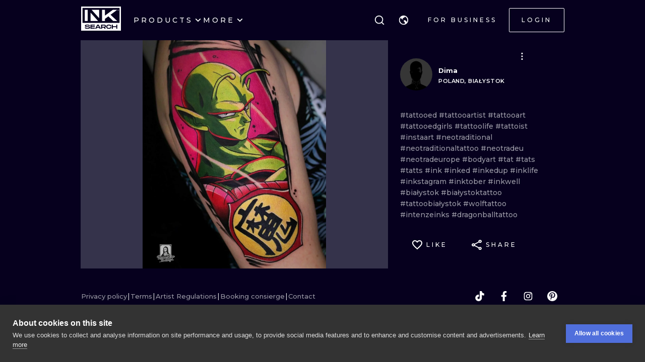

--- FILE ---
content_type: application/javascript
request_url: https://cdn.inksearch.co/production/6f65bab0/_next/static/chunks/8954-96d893f8485f5807.js
body_size: 6865
content:
(self.webpackChunk_N_E=self.webpackChunk_N_E||[]).push([[8954],{67288:function(e,t,n){"use strict";n.d(t,{g:function(){return L}});var r=n(67294),i=n(87462),o=n(63366),a=n(73469),l=function(e,t){"function"!==typeof e?e.current=t:e(t)},s=function(e,t){var n=(0,r.useRef)();return(0,r.useCallback)((function(r){e.current=r,n.current&&l(n.current,null),n.current=t,t&&l(t,r)}),[t])},c={"min-height":"0","max-height":"none",height:"0",visibility:"hidden",overflow:"hidden",position:"absolute","z-index":"-1000",top:"0",right:"0"},d=function(e){Object.keys(c).forEach((function(t){e.style.setProperty(t,c[t],"important")}))},p=null;var u=function(){},h=["borderBottomWidth","borderLeftWidth","borderRightWidth","borderTopWidth","boxSizing","fontFamily","fontSize","fontStyle","fontWeight","letterSpacing","lineHeight","paddingBottom","paddingLeft","paddingRight","paddingTop","tabSize","textIndent","textRendering","textTransform","width","wordBreak"],f=!!document.documentElement.currentStyle,m=function(e){var t=function(e){var t=r.useRef(e);return(0,a.Z)((function(){t.current=e})),t}(e);(0,r.useLayoutEffect)((function(){var e=function(e){t.current(e)};return window.addEventListener("resize",e),function(){window.removeEventListener("resize",e)}}),[])},g=function(e,t){var n=e.cacheMeasurements,a=e.maxRows,l=e.minRows,c=e.onChange,g=void 0===c?u:c,x=e.onHeightChange,v=void 0===x?u:x,y=(0,o.Z)(e,["cacheMeasurements","maxRows","minRows","onChange","onHeightChange"]);var b=void 0!==y.value,k=(0,r.useRef)(null),z=s(k,t),S=(0,r.useRef)(0),w=(0,r.useRef)(),j=function(){var e=k.current,t=n&&w.current?w.current:function(e){var t=window.getComputedStyle(e);if(null===t)return null;var n,r=(n=t,h.reduce((function(e,t){return e[t]=n[t],e}),{})),i=r.boxSizing;return""===i?null:(f&&"border-box"===i&&(r.width=parseFloat(r.width)+parseFloat(r.borderRightWidth)+parseFloat(r.borderLeftWidth)+parseFloat(r.paddingRight)+parseFloat(r.paddingLeft)+"px"),{sizingStyle:r,paddingSize:parseFloat(r.paddingBottom)+parseFloat(r.paddingTop),borderSize:parseFloat(r.borderBottomWidth)+parseFloat(r.borderTopWidth)})}(e);if(t){w.current=t;var r=function(e,t,n,r){void 0===n&&(n=1),void 0===r&&(r=1/0),p||((p=document.createElement("textarea")).setAttribute("tabindex","-1"),p.setAttribute("aria-hidden","true"),d(p)),null===p.parentNode&&document.body.appendChild(p);var i=e.paddingSize,o=e.borderSize,a=e.sizingStyle,l=a.boxSizing;Object.keys(a).forEach((function(e){var t=e;p.style[t]=a[t]})),d(p),p.value=t;var s=function(e,t){var n=e.scrollHeight;return"border-box"===t.sizingStyle.boxSizing?n+t.borderSize:n-t.paddingSize}(p,e);p.value="x";var c=p.scrollHeight-i,u=c*n;"border-box"===l&&(u=u+i+o),s=Math.max(u,s);var h=c*r;return"border-box"===l&&(h=h+i+o),[s=Math.min(h,s),c]}(t,e.value||e.placeholder||"x",l,a),i=r[0],o=r[1];S.current!==i&&(S.current=i,e.style.setProperty("height",i+"px","important"),v(i,{rowHeight:o}))}};return(0,r.useLayoutEffect)(j),m(j),(0,r.createElement)("textarea",(0,i.Z)({},y,{onChange:function(e){b||j(),g(e)},ref:z}))},x=(0,r.forwardRef)(g),v=n(83051),y=n(64761),b=(0,n(56817).k)((e=>({input:{paddingTop:e.spacing.xs,paddingBottom:e.spacing.xs}}))),k=n(12756),z=n(94151),S=Object.defineProperty,w=Object.defineProperties,j=Object.getOwnPropertyDescriptors,I=Object.getOwnPropertySymbols,C=Object.prototype.hasOwnProperty,R=Object.prototype.propertyIsEnumerable,_=(e,t,n)=>t in e?S(e,t,{enumerable:!0,configurable:!0,writable:!0,value:n}):e[t]=n,F=(e,t)=>{for(var n in t||(t={}))C.call(t,n)&&_(e,n,t[n]);if(I)for(var n of I(t))R.call(t,n)&&_(e,n,t[n]);return e},H=(e,t)=>w(e,j(t));const P={autosize:!1,size:"sm",__staticSelector:"Textarea"},L=(0,r.forwardRef)(((e,t)=>{const n=(0,y.N4)("Textarea",P,e),{autosize:i,maxRows:o,minRows:a,label:l,error:s,description:c,id:d,className:p,required:u,style:h,wrapperProps:f,classNames:m,styles:g,size:S,__staticSelector:w,sx:j,errorProps:_,descriptionProps:L,labelProps:W,inputWrapperOrder:O,inputContainer:Z,unstyled:E,withAsterisk:N,variant:T}=n,D=((e,t)=>{var n={};for(var r in e)C.call(e,r)&&t.indexOf(r)<0&&(n[r]=e[r]);if(null!=e&&I)for(var r of I(e))t.indexOf(r)<0&&R.call(e,r)&&(n[r]=e[r]);return n})(n,["autosize","maxRows","minRows","label","error","description","id","className","required","style","wrapperProps","classNames","styles","size","__staticSelector","sx","errorProps","descriptionProps","labelProps","inputWrapperOrder","inputContainer","unstyled","withAsterisk","variant"]),M=(0,v.M)(d),{classes:V,cx:A}=b(),{systemStyles:U,rest:$}=(0,k.x)(D),q=F({required:u,ref:t,error:s,id:M,classNames:H(F({},m),{input:A(V.input,null==m?void 0:m.input)}),styles:g,__staticSelector:w,size:S,multiline:!0,unstyled:E,variant:T},$);return r.createElement(z.I.Wrapper,F(F({label:l,error:s,id:M,description:c,required:u,style:h,className:p,classNames:m,styles:g,size:S,__staticSelector:w,sx:j,errorProps:_,labelProps:W,descriptionProps:L,inputContainer:Z,inputWrapperOrder:O,unstyled:E,withAsterisk:N,variant:T},U),f),i?r.createElement(z.I,H(F({},q),{component:x,maxRows:o,minRows:a})):r.createElement(z.I,H(F({},q),{component:"textarea",rows:a})))}));L.displayName="@mantine/core/Textarea"},47443:function(e,t,n){var r=n(42118);e.exports=function(e,t){return!!(null==e?0:e.length)&&r(e,t,0)>-1}},1196:function(e){e.exports=function(e,t,n){for(var r=-1,i=null==e?0:e.length;++r<i;)if(n(t,e[r]))return!0;return!1}},42118:function(e,t,n){var r=n(41848),i=n(62722),o=n(42351);e.exports=function(e,t,n){return t===t?o(e,t,n):r(e,i,n)}},62722:function(e){e.exports=function(e){return e!==e}},45652:function(e,t,n){var r=n(88668),i=n(47443),o=n(1196),a=n(74757),l=n(23593),s=n(21814);e.exports=function(e,t,n){var c=-1,d=i,p=e.length,u=!0,h=[],f=h;if(n)u=!1,d=o;else if(p>=200){var m=t?null:l(e);if(m)return s(m);u=!1,d=a,f=new r}else f=t?[]:h;e:for(;++c<p;){var g=e[c],x=t?t(g):g;if(g=n||0!==g?g:0,u&&x===x){for(var v=f.length;v--;)if(f[v]===x)continue e;t&&f.push(x),h.push(g)}else d(f,x,n)||(f!==h&&f.push(x),h.push(g))}return h}},23593:function(e,t,n){var r=n(58525),i=n(50308),o=n(21814),a=r&&1/o(new r([,-0]))[1]==1/0?function(e){return new r(e)}:i;e.exports=a},42351:function(e){e.exports=function(e,t,n){for(var r=n-1,i=e.length;++r<i;)if(e[r]===t)return r;return-1}},50308:function(e){e.exports=function(){}},69572:function(e,t,n){var r=n(14259),i=n(40554);e.exports=function(e,t,n){return e&&e.length?(t=n||void 0===t?1:i(t),r(e,0,t<0?0:t)):[]}},44908:function(e,t,n){var r=n(45652);e.exports=function(e){return e&&e.length?r(e):[]}},7127:function(e,t,n){"use strict";n.r(t),n.d(t,{default:function(){return $}});var r=n(85893),i=n(67294),o=n(35656),a=n(27361),l=n.n(a),s=n(35161),c=n.n(s),d=n(13311),p=n.n(d),u=n(49625),h=n(17594),f=n(6911),m=n(71295),g=n(50907),x=n(44614),v=n(70840),y=n(28805),b=n(3405),k=n(69572),z=n.n(k),S=n(63105),w=n.n(S),j=n(44908),I=n.n(j),C=n(32512),R=n(68041),_=n(57401),F=n(69634),H=n(35825),P=n(111),L=n(78884);var W=e=>{const{onDrop:t,onRemove:n,id:a,multiple:s=!1,label:c,message:d=null,defaultValue:p=[],fileNamePrefix:u}=e,[h,f]=(0,i.useState)(p||[]),{classes:m,cx:g}=(0,L.Z)(),{t:x}=(0,o.$G)(["common"]),{getRootProps:v,getInputProps:y}=(0,C.uI)({accept:"image/jpeg, image/png",onDrop:e=>{const n=z()(e,6).map((e=>Object.assign(e,{preview:URL.createObjectURL(e)})));s?(f(z()(I()([...h,...n]),6)),t(z()(I()(n),6-h.length))):(t(e),f([{preview:URL.createObjectURL(e[0])}]))}});(0,i.useEffect)((()=>()=>{h&&h.forEach((e=>URL.revokeObjectURL(e.preview)))}),[h]);return(0,r.jsxs)("div",{className:g(m.dropzone,{[m["dropzone--error"]]:"error"===l()(d,"type"),[m["dropzone--warning"]]:"warning"===l()(d,"type"),[m["dropzone--success"]]:"success"===l()(d,"type"),[m["dropzone--info"]]:"info"===l()(d,"type")}),children:[(0,r.jsxs)("div",{...v(),children:[(0,r.jsx)("input",{...y()}),c&&(0,r.jsx)(R.Z,{variant:"bodyL_uppercase",children:c}),(0,r.jsxs)("div",{className:m.dropzone__dropbox,children:[(0,r.jsx)(_.Z,{name:"image-search",size:50}),(0,r.jsx)(R.Z,{variant:"bodyL_uppercase",children:x("dropzone.placeholder")}),(0,r.jsx)(F.Z,{label:x("dropzone.separator")}),(0,r.jsx)(R.Z,{variant:"bodyL_uppercase",children:x("dropzone.browse")})]})]}),(0,r.jsx)(b.Z,{message:d,show:!!d}),(0,r.jsx)("aside",{className:m.dropzone__files,children:h.map(((e,t)=>{const i=l()(e,"size")&&"".concat((1e-6*l()(e,"size",0)).toFixed(2)," mb"),o=l()(e,"name","".concat(u||"File"," ").concat(t));return(0,r.jsxs)("div",{className:m.dropzone__file,children:[(0,r.jsx)(H.Y,{width:64,height:64,src:e.preview,alt:e.preview}),(0,r.jsxs)("div",{className:m.dropzone__data,children:[(0,r.jsx)(R.Z,{variant:"bodyS",children:o}),i&&(0,r.jsx)(R.Z,{variant:"bodyS",children:i})]}),(0,r.jsx)(P.h,{ariaLabel:x("close-button"),variant:"transparent",onClick:()=>{return(t=e).isUploaded&&n(t.id),void f(w()(h,(e=>e.preview!==t.preview)));var t},children:(0,r.jsx)(_.Z,{size:18,name:"close"})})]},e.preview)}))})]})},O=n(86549),Z=n(872),E=n(8227),N=n(73871),T=n(66210),D=n(93410),M=n(26065),V=n(77156);var A=e=>{let{errors:t,descriptionValue:n,typeValue:r,categoryValue:i,file:o,price:a,isEditMode:l}=e;var s,c,d;const p="validators.addInk.empty";let u={success:!0,errors:{description:null,type:null,category:null,file:null,price:null}};return!a||parseInt(a,10)>49||(u={...u,success:!1,errors:{...u.errors,price:"addInk.price.toSmall"}}),a&&0!==(null===(s=a)||void 0===s?void 0:s.length)||(u={...u,success:!1,errors:{...u.errors,price:"addInk.price.missing"}}),a&&!(0,V.Z)(a)&&(u={...u,success:!1,errors:{...u.errors,price:"addInk.price.typeError"}}),"1"!==r&&(u={...u,success:!0,errors:{...u.errors,price:null}}),n||(u={...u,success:!1,errors:{...u.errors,description:p}}),r||(u={...u,success:!1,errors:{...u.errors,type:p}}),(null===(c=i)||void 0===c?void 0:c.length)<=0&&(u={...u,success:!1,errors:{...u.errors,category:p}}),(null===(d=o)||void 0===d?void 0:d.length)<=0&&!l&&(u={...u,success:!1,errors:{...u.errors,file:p}}),u},U=(0,n(56817).k)((e=>({"add-ink":{display:"flex",flexDirection:"column",gap:"4px"},"add-ink__header":{marginBottom:"40px"},"add-ink__buttons":{marginTop:"16px",display:"flex",gap:"8px"}})));var $=e=>{var t,n,a;const{addInkModal:{isOpen:s},recentlyAddedInks:{isFetching:d,error:k}}=(0,E.C)(N.lk),{onClose:z=(()=>{}),onAddInk:S,ink:w,edit:j=!1,onDelete:I=(()=>{}),opened:C}=e,{user:R}=(0,E.C)(T.DI),{t:_}=(0,o.$G)("common"),F=l()(R,"roles_check",O.pR.user.type),H={addTitle:_("addInk.title"),editTitle:_("addInk.editTitle"),categoriesLabel:_("addInk.categories.label"),categoriesPlaceholder:_("addInk.categories.placeholder"),categoriesErrorMany:_("addInk.categories.error.many"),descriptionLabel:_("addInk.description.label"),descriptionPlaceholder:_("addInk.description.placeholder"),typePlaceholder:_("addInk.type.placeholder"),typeLabel:_("addInk.type.label"),typeOption1:_("addInk.type.option1"),typeOption2:_("addInk.type.option2"),dropzoneLabel:_("addInk.dropzone.label"),dropzoneFilePrefix:_("addInk.dropzone.filePrefix"),cta:_("addInk.cta"),ctaDelete:_("addInk.ctaDelete"),generalError:_("addInk.generalError"),saved:_("addInk.saved"),price:{label:_("addInk.price.label"),placeholder:_("addInk.price.placeholder")},artist:{label:_("addInk.artist.label"),placeholder:_("addInk.artist.placeholder")},deleteConfirm:_("addInk.deleteConfirmTitle")},P=[{value:"0",label:H.typeOption1},{value:"1",label:H.typeOption2}],L=w&&c()(w.photos,((e,t)=>({preview:e.path.thumb,index:t+1,id:e.id,isUploaded:!0}))),V=w?c()(w.categories,(e=>({label:e.name,value:e.slug}))):[],$=w?p()(P,(e=>{let{value:t}=e;return t.toString()===l()(w,"type","0").toString()})):"",[q,B]=(0,i.useState)(V),[G,Y]=(0,i.useState)(""),[J,K]=(0,i.useState)(""),[Q,X]=(0,i.useState)([]),[ee,te]=(0,i.useState)([]),[ne,re]=(0,i.useState)({description:null,type:null,category:null,file:null,price:null}),[ie,oe]=(0,i.useState)(!0),[ae,le]=(0,i.useState)(!1),se=(0,E.T)(),[ce,de]=(0,i.useState)(0),[pe,ue]=(0,i.useState)($),[he,fe]=(0,i.useState)(!1);var me;const[ge,xe]=(0,i.useState)(null!==(me=null===(n=w)||void 0===n||null===(t=n.price)||void 0===t?void 0:t.toString())&&void 0!==me?me:""),[ve,ye]=(0,i.useState)({value:"",label:""}),be=(0,i.useRef)(!1),{classes:ke}=U(),ze=()=>{j||se((0,N.FF)()),re({description:null,type:null,category:null,file:null,price:null}),z()},Se=function(){let e=arguments.length>0&&void 0!==arguments[0]?arguments[0]:[];const t=l()(e,"length",0);(!q||t<=3)&&B(e),t>3&&Y(H.categoriesErrorMany),t!==q.length&&(be.current=!0)},we=()=>{S&&S(),j||(X([]),te([]),K(""),Se(V),ue($),de((e=>e+1)),fe(!0)),be.current=!1};(0,i.useEffect)((()=>{var e,t,n,r,i,o;(oe(!1),re({description:null,type:null,category:null,file:null,price:null}),j||(X([]),te([]),K(""),Se(V),ue($),de((e=>e+1)),fe(!1)),j)&&(K(l()(w,"description",null)),B(V),ye({value:null!==(i=null===(t=w)||void 0===t||null===(e=t.user)||void 0===e?void 0:e.uuid)&&void 0!==i?i:"",label:null!==(o=null===(r=w)||void 0===r||null===(n=r.user)||void 0===n?void 0:n.name)&&void 0!==o?o:""}));be.current=!1}),[w,j]);const{handleOpenConfirm:je,ConfirmationDialog:Ie}=(0,Z.H)({primaryAction:async()=>{try{le(!0),await u.nA.inks.delete({ink_id:w.uuid}),se((0,N.FF)()),I&&I()}catch(e){console.error(e)}finally{le(!1)}}}),{handleOpenConfirm:Ce,ConfirmationDialog:Re}=(0,Z.H)({primaryAction:ze});return(0,r.jsxs)(r.Fragment,{children:[(0,r.jsxs)(m.V,{opened:j?C:s,onClose:()=>{be.current?Ce():ze()},size:"100%",children:[(0,r.jsx)(b.Z,{message:{message:H.generalError,type:"error"},show:k}),(0,r.jsx)(b.Z,{message:{message:H.saved,type:"success"},show:he}),(0,r.jsxs)("div",{className:ke["add-ink"],children:[(0,r.jsx)("div",{className:ke["add-ink__header"],children:(0,r.jsx)(v.Z,{variant:"h4",children:j?H.editTitle:H.addTitle})}),F===O.pR.manager.type&&!j&&(0,r.jsx)(h.Z,{value:ve,id:"select-artist",label:H.artist.label,placeholder:H.artist.placeholder,preloadRequest:!0,async:!0,asyncRequest:async()=>{try{var e;const{data:t}=await(0,M.Z)(null===(e=R)||void 0===e?void 0:e.profile_path,{page:1});return t.reduce(((e,t)=>[...e,{value:t.uuid,label:t.name}]),[])}catch(t){return[]}},onChange:e=>{var t;ye(e),ve.value&&(null===(t=e)||void 0===t?void 0:t.value)===ve.value||(be.current=!0)}}),(0,r.jsx)(x.g,{autosize:!0,minRows:2,maxRows:5,id:"add-ink-description",label:H.descriptionLabel,placeholder:H.descriptionPlaceholder,value:J,error:ne.description&&_(ne.description),onChange:e=>{K(e.target.value),be.current=!0}}),(0,r.jsx)(h.Z,{defaultValue:V,value:q,id:"add-ink-category",onChange:Se,async:!0,multiple:!0,asyncRequest:D.Z,label:H.categoriesLabel,placeholder:H.categoriesPlaceholder,message:ne.category&&{message:_(ne.category),type:"error"}}),F!==O.pR.user.type&&(0,r.jsx)(h.Z,{value:pe,id:"add-ink-type",label:H.typeLabel,placeholder:H.typePlaceholder,onChange:e=>{var t,n,r,i;ue(e),(null===(t=pe)||void 0===t?void 0:t.value)===(null===(n=$)||void 0===n?void 0:n.value)&&(null===(r=e)||void 0===r?void 0:r.value)===(null===(i=$)||void 0===i?void 0:i.value)||(be.current=!0)},options:P,message:ne.type&&{message:_(ne.type),type:"error"}}),"1"===(null===(a=pe)||void 0===a?void 0:a.value)&&(0,r.jsx)(g.I,{id:"add-ink-price",label:H.price.label,placeholder:H.price.placeholder,value:ge,onChange:e=>{xe(e.target.value),be.current=!0},error:_(ne.price)}),(0,r.jsx)(W,{id:"add-ink-dropzone",defaultValue:Q.length?Q:L,multiple:!0,label:H.dropzoneLabel,onDrop:e=>{X(e),be.current=!0},onRemove:e=>{te([...ee,e]),be.current=!0},fileNamePrefix:H.dropzoneFilePrefix,message:ne.file&&{message:_(ne.file),type:"error"}}),(0,r.jsxs)("div",{className:ke["add-ink__buttons"],children:[j&&(0,r.jsx)(f.a,{variant:"outlineWhite",size:"default",onClick:je,children:(0,r.jsx)(y.Z,{overlay:!1,isLoading:ae,children:H.ctaDelete})}),(0,r.jsx)(f.a,{fullWidth:!0,variant:"solidWhite",size:"default",onClick:()=>{fe(!1),re({description:null,type:null,category:null,file:null,price:null});const e=l()(pe,"value"),t=c()(q,(e=>{let{value:t}=e;return t})),n=A({errors:ne,descriptionValue:J,typeValue:e,categoryValue:q,file:Q||L,price:ge,isEditMode:j});n.success?(re({description:null,type:null,category:null,file:null,price:null}),se((0,N.E8)({descriptionValue:J,typeValue:e,categoryValue:t,files:Q,filesToRemove:ee,ink:w,edit:j,price:ge,artistId:ve.value,callback:we}))):re({...ne,...n.errors})},children:(0,r.jsx)(y.Z,{overlay:!1,isLoading:d,children:H.cta})})]})]})]}),(0,r.jsx)(Ie,{children:H.deleteConfirm}),(0,r.jsx)(Re,{})]})}},70840:function(e,t,n){"use strict";var r=n(85893),i=n(40922),o=n.n(i),a=(n(67294),n(56817)),l=n(58);const s=(0,a.k)((e=>({h1:{fontSize:38,lineHeight:"24px",padding:"4px 0",letterSpacing:"4px",fontWeight:900,fontFamily:o().style.fontFamily,margin:0,textTransform:"uppercase",color:"inherit",["@media (min-width: ".concat((0,l.oI)(e.breakpoints.xs),"px)")]:{fontSize:64,lineHeight:"38px",letterSpacing:"0px",padding:"8px 0"},["@media (min-width: ".concat((0,l.oI)(e.breakpoints.sm),"px)")]:{fontSize:72,letterSpacing:"-8px",lineHeight:"42px"},["@media (min-width: ".concat((0,l.oI)(e.breakpoints.md),"px)")]:{fontSize:80,lineHeight:"48px",letterSpacing:"-4px",padding:"12px 0"},["@media (min-width: ".concat((0,l.oI)(e.breakpoints.lg),"px)")]:{fontSize:88,lineHeight:"52px",letterSpacing:"-8px",padding:"12px 0"},["@media (min-width: ".concat((0,l.oI)(e.breakpoints.xl),"px)")]:{fontSize:96,letterSpacing:"0px",lineHeight:"58px",padding:"12px 0"}},h2:{fontSize:32,lineHeight:"36px",letterSpacing:"3px",fontWeight:900,fontFamily:o().style.fontFamily,margin:0,color:"inherit",["@media (min-width: ".concat((0,l.oI)(e.breakpoints.xs),"px)")]:{fontSize:40,lineHeight:"44px"},["@media (min-width: ".concat((0,l.oI)(e.breakpoints.sm),"px)")]:{fontSize:44,lineHeight:"48px"},["@media (min-width: ".concat((0,l.oI)(e.breakpoints.md),"px)")]:{fontSize:48,lineHeight:"52px"}},h3:{fontSize:28,lineHeight:"36px",letterSpacing:"5px",fontWeight:900,fontFamily:o().style.fontFamily,margin:0,color:"inherit",["@media (min-width: ".concat((0,l.oI)(e.breakpoints.xs),"px)")]:{fontSize:30,lineHeight:"40px"},["@media (min-width: ".concat((0,l.oI)(e.breakpoints.sm),"px)")]:{fontSize:32,lineHeight:"48px"},["@media (min-width: ".concat((0,l.oI)(e.breakpoints.md),"px)")]:{fontSize:40,lineHeight:"52px"}},h4:{fontSize:24,lineHeight:"30px",fontWeight:800,fontFamily:o().style.fontFamily,margin:0,color:"inherit",["@media (min-width: ".concat((0,l.oI)(e.breakpoints.xs),"px)")]:{fontSize:26,lineHeight:"32px"},["@media (min-width: ".concat((0,l.oI)(e.breakpoints.sm),"px)")]:{fontSize:28,lineHeight:"36px"}},h5:{fontSize:20,lineHeight:"24px",letterSpacing:"0.2px",fontWeight:800,fontFamily:o().style.fontFamily,margin:0,color:"inherit",["@media (min-width: ".concat((0,l.oI)(e.breakpoints.xs),"px)")]:{fontSize:22,lineHeight:"28px"},["@media (min-width: ".concat((0,l.oI)(e.breakpoints.sm),"px)")]:{fontSize:24,lineHeight:"32px"}},h6:{fontSize:16,lineHeight:"20px",letterSpacing:"0.2px",fontWeight:900,fontFamily:o().style.fontFamily,margin:0,color:"inherit",["@media (min-width: ".concat((0,l.oI)(e.breakpoints.sm),"px)")]:{fontSize:20,lineHeight:"28px"},["@media (min-width: ".concat((0,l.oI)(e.breakpoints.sm),"px)")]:{fontSize:24,lineHeight:"32px"}},uppercase:{textTransform:"uppercase"}})));t.Z=e=>{let{children:t,type:n,as:i,icon:o,variant:a="h3",textTransform:l}=e;const{classes:c,cx:d}=s(),p=i||a;return(0,r.jsx)(p,{className:d(c[a],c[l]),children:t})}},28805:function(e,t,n){"use strict";var r=n(85893),i=n(56817),o=n(20966);n(67294);const a=(0,i.k)(((e,t)=>{let{overlay:n}=t;return{container:{position:"relative",height:"100%"},loaderWrapper:{position:"absolute",height:"100%",width:"100%",top:"0",left:"0",display:"flex",alignItems:"center",justifyContent:"center",opacity:"number"===typeof n?n:"0.7"},fluid:{width:"100%",height:"100%"},overlay:{"& $loaderWrapper":{backgroundColor:e.colors.background[2]}}}}));t.Z=e=>{const{children:t,size:n=40,containerSize:i,overlay:l=!0,isLoading:s=!1,noContent:c=!1,fluid:d=!1,loaderComponent:p}=e,u=()=>p,{classes:h,cx:f}=a({overlay:l});return s?(0,r.jsxs)("div",{className:f(h.container,{[h.fluid]:d,[h.overlay]:l}),style:{minHeight:"".concat(i,"px")},children:[s&&!c&&t,s&&(0,r.jsx)("div",{className:h.loaderWrapper,children:p?(0,r.jsx)(u,{}):(0,r.jsx)(o.a,{color:"gray",size:n})})]}):(0,r.jsx)(r.Fragment,{children:t})}},872:function(e,t,n){"use strict";n.d(t,{H:function(){return c}});var r=n(85893),i=n(67294),o=n(35656),a=n(23784),l=n(6911),s=(0,n(56817).k)((e=>({"use-confirmation-dialog":{display:"flex",flexDirection:"column",gap:"16px",maxWidth:e.other.maxWidth.small,overflowY:"hidden"},"use-confirmation-dialog__buttons":{display:"flex",gap:"4px",margin:"auto",alignItems:"center"}})));const c=e=>{let{primaryAction:t,secondaryAction:n}=e;const[c,d]=(0,i.useState)(!1),{t:p}=(0,o.$G)("common"),{classes:u}=s(),h={confirm:p("confirmationModal.confirm"),reject:p("confirmationModal.reject"),confirmation:p("confirmationModal.confirmation")},f=()=>{d(!1)},m=()=>{f(),t&&t()},g=()=>{f(),n&&n()},x=(0,i.useCallback)((e=>{let{children:t,secondaryText:n,primaryText:i}=e;return(0,r.jsx)(a.u,{small:!0,opened:c,onClose:g,children:(0,r.jsxs)("div",{className:u["use-confirmation-dialog"],children:[t||h.confirmation,(0,r.jsxs)("div",{className:u["use-confirmation-dialog__buttons"],children:[(0,r.jsx)(l.a,{variant:"outlineWhite",size:"default",onClick:g,children:n||h.reject}),(0,r.jsx)(l.a,{variant:"solidWhite",size:"default",onClick:m,children:i||h.confirm})]})]})})}),[c,t,n]);return{ConfirmationDialog:x,handleOpenConfirm:()=>{d(!0)},handleClose:f}}},93410:function(e,t,n){"use strict";var r=n(35161),i=n.n(r),o=n(49625);t.Z=e=>o.YD.categories(e).then((e=>{let{data:t}=e;return i()(t,(e=>{let{alias:t,slug:n}=e;return{label:t,value:n}}))})).catch((e=>{console.log("error fetching categories")}))},77156:function(e,t){"use strict";t.Z=function(e){let t=arguments.length>1&&void 0!==arguments[1]&&arguments[1];const n=t?/^^$|[0-9 ]+$/:/^^$|[0-9]+$/;return n.test(e)}}}]);

--- FILE ---
content_type: application/javascript
request_url: https://cdn.inksearch.co/production/6f65bab0/_next/static/chunks/4254-8245eda67634612c.js
body_size: 5125
content:
"use strict";(self.webpackChunk_N_E=self.webpackChunk_N_E||[]).push([[4254],{88393:function(e,o,r){r.d(o,{u:function(){return te}});var n=r(67294),t=r(24241),i=r(34731),s=r(3594),a=r(64761),l=r(94993);const c=(0,n.createContext)(!1),d=c.Provider;function p({children:e,openDelay:o=0,closeDelay:r=0}){return n.createElement(d,{value:!0},n.createElement(l.e0,{delay:{open:o,close:r}},e))}p.displayName="@mantine/core/TooltipGroup";var u=r(56817),f=Object.defineProperty,m=Object.defineProperties,w=Object.getOwnPropertyDescriptors,v=Object.getOwnPropertySymbols,h=Object.prototype.hasOwnProperty,g=Object.prototype.propertyIsEnumerable,b=(e,o,r)=>o in e?f(e,o,{enumerable:!0,configurable:!0,writable:!0,value:r}):e[o]=r,y=(e,o)=>{for(var r in o||(o={}))h.call(o,r)&&b(e,r,o[r]);if(v)for(var r of v(o))g.call(o,r)&&b(e,r,o[r]);return e};function x(e,o){if(!o)return{backgroundColor:"dark"===e.colorScheme?e.colors.gray[2]:e.colors.gray[9],color:"dark"===e.colorScheme?e.black:e.white};const r=e.fn.variant({variant:"filled",color:o,primaryFallback:!1});return{backgroundColor:r.background,color:r.color}}var P=(0,u.k)(((e,{color:o,radius:r,width:n,multiline:t})=>{return{tooltip:(i=y(y({},e.fn.fontStyles()),x(e,o)),s={lineHeight:e.lineHeight,fontSize:e.fontSizes.sm,borderRadius:e.fn.radius(r),padding:`calc(${e.spacing.xs} / 2) ${e.spacing.xs}`,position:"absolute",whiteSpace:t?"unset":"nowrap",pointerEvents:"none",width:n},m(i,w(s))),arrow:{backgroundColor:"inherit",border:0,zIndex:1}};var i,s}));const _="Tooltip component children should be an element or a component that accepts ref, fragments, strings, numbers and other primitive values are not supported";var O=r(85983),j=r(68365);var k=r(48269),E=r(7414),N=Object.defineProperty,C=Object.defineProperties,M=Object.getOwnPropertyDescriptors,I=Object.getOwnPropertySymbols,R=Object.prototype.hasOwnProperty,D=Object.prototype.propertyIsEnumerable,S=(e,o,r)=>o in e?N(e,o,{enumerable:!0,configurable:!0,writable:!0,value:r}):e[o]=r,z=(e,o)=>{for(var r in o||(o={}))R.call(o,r)&&S(e,r,o[r]);if(I)for(var r of I(o))D.call(o,r)&&S(e,r,o[r]);return e},L=(e,o)=>C(e,M(o));const F={refProp:"ref",withinPortal:!0,offset:10,position:"right",zIndex:(0,s.w)("popover")};function Y(e){var o;const r=(0,a.N4)("TooltipFloating",F,e),{children:s,refProp:c,withinPortal:d,portalProps:p,style:u,className:f,classNames:m,styles:w,unstyled:v,radius:h,color:g,label:b,offset:y,position:x,multiline:N,width:C,zIndex:M,disabled:S,variant:Y}=r,T=((e,o)=>{var r={};for(var n in e)R.call(e,n)&&o.indexOf(n)<0&&(r[n]=e[n]);if(null!=e&&I)for(var n of I(e))o.indexOf(n)<0&&D.call(e,n)&&(r[n]=e[n]);return r})(r,["children","refProp","withinPortal","portalProps","style","className","classNames","styles","unstyled","radius","color","label","offset","position","multiline","width","zIndex","disabled","variant"]),{handleMouseMove:Z,x:B,y:X,opened:G,boundaryRef:A,floating:$,setOpened:q}=function({offset:e,position:o}){const[r,t]=(0,n.useState)(!1),i=(0,n.useRef)(),{x:s,y:a,reference:c,floating:d,refs:p,update:u,placement:f}=(0,l.YF)({placement:o,middleware:[(0,O.uY)({crossAxis:!0,padding:5,rootBoundary:"document"})]}),m=f.includes("right")?e:o.includes("left")?-1*e:0,w=f.includes("bottom")?e:o.includes("top")?-1*e:0,v=(0,n.useCallback)((({clientX:e,clientY:o})=>{c({getBoundingClientRect:()=>({width:0,height:0,x:e,y:o,left:e+m,top:o+w,right:e,bottom:o})})}),[c]);return(0,n.useEffect)((()=>{if(p.floating.current){const e=i.current;e.addEventListener("mousemove",v);const o=(0,j.Kx)(p.floating.current);return o.forEach((e=>{e.addEventListener("scroll",u)})),()=>{e.removeEventListener("mousemove",v),o.forEach((e=>{e.removeEventListener("scroll",u)}))}}}),[c,p.floating.current,u,v,r]),{handleMouseMove:v,x:s,y:a,opened:r,setOpened:t,boundaryRef:i,floating:d}}({offset:y,position:x}),{classes:H,cx:K}=P({radius:h,color:g,multiline:N,width:C},{name:"TooltipFloating",classNames:m,styles:w,unstyled:v,variant:Y});if(!(0,t.k)(s))throw new Error(_);const Q=(0,i.Y)(A,s.ref);return n.createElement(n.Fragment,null,n.createElement(k.q,L(z({},p),{withinPortal:d}),n.createElement(E.x,L(z({},T),{ref:$,className:K(H.tooltip,f),style:L(z({},u),{zIndex:M,display:!S&&G?"block":"none",top:null!=X?X:"",left:null!=(o=Math.round(B))?o:""})}),b)),(0,n.cloneElement)(s,L(z({},s.props),{[c]:Q,onMouseEnter:e=>{var o,r;null==(r=(o=s.props).onMouseEnter)||r.call(o,e),Z(e),q(!0)},onMouseLeave:e=>{var o,r;null==(r=(o=s.props).onMouseLeave)||r.call(o,e),q(!1)}})))}Y.displayName="@mantine/core/TooltipFloating";var T=r(58463),Z=r(83051),B=r(37048),X=r(30212);function G(e){const[o,r]=(0,n.useState)(!1),t="boolean"===typeof e.opened?e.opened:o,i=(0,n.useContext)(c),s=(0,Z.M)(),{delay:a,currentId:d,setCurrentId:p}=(0,l.tj)(),u=(0,n.useCallback)((e=>{r(e),e&&p(s)}),[p,s]),{x:f,y:m,reference:w,floating:v,context:h,refs:g,update:b,placement:y,middlewareData:{arrow:{x:x,y:P}={}}}=(0,l.YF)({placement:e.position,open:t,onOpenChange:u,middleware:[(0,O.cv)(e.offset),(0,O.uY)({padding:8}),(0,O.RR)(),(0,T.x7)({element:e.arrowRef,padding:e.arrowOffset}),...e.inline?[(0,O.Qo)()]:[]]}),{getReferenceProps:_,getFloatingProps:j}=(0,l.NI)([(0,l.XI)(h,{enabled:e.events.hover,delay:i?a:{open:e.openDelay,close:e.closeDelay},mouseOnly:!e.events.touch}),(0,l.KK)(h,{enabled:e.events.focus,keyboardOnly:!0}),(0,l.qs)(h,{role:"tooltip"}),(0,l.bQ)(h,{enabled:void 0===typeof e.opened}),(0,l.Qu)(h,{id:s})]);(0,X.L)({opened:t,position:e.position,positionDependencies:e.positionDependencies,floating:{refs:g,update:b}}),(0,B.l)((()=>{var o;null==(o=e.onPositionChange)||o.call(e,y)}),[y]);return{x:f,y:m,arrowX:x,arrowY:P,reference:w,floating:v,getFloatingProps:j,getReferenceProps:_,isGroupPhase:t&&d&&d!==s,opened:t,placement:y}}var A=r(14870),$=r(58036),q=r(63468),H=Object.defineProperty,K=Object.defineProperties,Q=Object.getOwnPropertyDescriptors,W=Object.getOwnPropertySymbols,J=Object.prototype.hasOwnProperty,U=Object.prototype.propertyIsEnumerable,V=(e,o,r)=>o in e?H(e,o,{enumerable:!0,configurable:!0,writable:!0,value:r}):e[o]=r,ee=(e,o)=>{for(var r in o||(o={}))J.call(o,r)&&V(e,r,o[r]);if(W)for(var r of W(o))U.call(o,r)&&V(e,r,o[r]);return e},oe=(e,o)=>K(e,Q(o));const re={position:"top",refProp:"ref",withinPortal:!1,inline:!1,arrowSize:4,arrowOffset:5,arrowRadius:0,arrowPosition:"side",offset:5,transitionProps:{duration:100,transition:"fade"},width:"auto",events:{hover:!0,focus:!1,touch:!1},zIndex:(0,s.w)("popover"),positionDependencies:[]},ne=(0,n.forwardRef)(((e,o)=>{var r;const s=(0,n.useRef)(null),l=(0,a.N4)("Tooltip",re,e),{children:c,position:d,refProp:p,label:u,openDelay:f,closeDelay:m,onPositionChange:w,opened:v,withinPortal:h,portalProps:g,radius:b,color:y,classNames:x,styles:O,unstyled:j,style:N,className:C,withArrow:M,arrowSize:I,arrowOffset:R,arrowRadius:D,arrowPosition:S,offset:z,transitionProps:L,multiline:F,width:Y,events:T,zIndex:Z,disabled:B,positionDependencies:X,onClick:H,onMouseEnter:K,onMouseLeave:Q,inline:V,variant:ne,keepMounted:te}=l,ie=((e,o)=>{var r={};for(var n in e)J.call(e,n)&&o.indexOf(n)<0&&(r[n]=e[n]);if(null!=e&&W)for(var n of W(e))o.indexOf(n)<0&&U.call(e,n)&&(r[n]=e[n]);return r})(l,["children","position","refProp","label","openDelay","closeDelay","onPositionChange","opened","withinPortal","portalProps","radius","color","classNames","styles","unstyled","style","className","withArrow","arrowSize","arrowOffset","arrowRadius","arrowPosition","offset","transitionProps","multiline","width","events","zIndex","disabled","positionDependencies","onClick","onMouseEnter","onMouseLeave","inline","variant","keepMounted"]),{classes:se,cx:ae,theme:le}=P({radius:b,color:y,width:Y,multiline:F},{name:"Tooltip",classNames:x,styles:O,unstyled:j,variant:ne}),ce=G({position:(0,A._)(le.dir,d),closeDelay:m,openDelay:f,onPositionChange:w,opened:v,events:T,arrowRef:s,arrowOffset:R,offset:z+(M?I/2:0),positionDependencies:[...X,c],inline:V});if(!(0,t.k)(c))throw new Error(_);const de=(0,i.Y)(ce.reference,c.ref,o);return n.createElement(n.Fragment,null,n.createElement(k.q,oe(ee({},g),{withinPortal:h}),n.createElement($.u,oe(ee({keepMounted:te,mounted:!B&&ce.opened},L),{transition:L.transition||"fade",duration:ce.isGroupPhase?10:null!=(r=L.duration)?r:100}),(e=>{var o,r;return n.createElement(E.x,ee(ee({},ie),ce.getFloatingProps({ref:ce.floating,className:se.tooltip,style:oe(ee(ee({},N),e),{zIndex:Z,top:null!=(o=ce.y)?o:0,left:null!=(r=ce.x)?r:0})})),u,n.createElement(q.Y,{ref:s,arrowX:ce.arrowX,arrowY:ce.arrowY,visible:M,position:ce.placement,arrowSize:I,arrowOffset:R,arrowRadius:D,arrowPosition:S,className:se.arrow}))}))),(0,n.cloneElement)(c,ce.getReferenceProps(ee({onClick:H,onMouseEnter:K,onMouseLeave:Q,onMouseMove:e.onMouseMove,onPointerDown:e.onPointerDown,onPointerEnter:e.onPointerEnter,[p]:de,className:ae(C,c.props.className)},c.props))))}));ne.Group=p,ne.Floating=Y,ne.displayName="@mantine/core/Tooltip";const te=ne},6911:function(e,o,r){r.d(o,{a:function(){return n.a}});var n=r(92510)},46594:function(e,o,r){r.d(o,{Z:function(){return p}});var n=r(85893),t=r(67294),i=r(31567),s=r(42708),a=r(57401),l=r(111);const c=(0,r(56817).k)(((e,o)=>{let{centered:r,backgroundColor:n}=o;return{"swipeable-list":{zIndex:0,position:"relative",display:"grid"},"swipeable-list__slider":{margin:r?"auto":"none",width:"100%",position:"relative",display:"flex",gap:"8px",overflowX:"scroll",scrollSnapType:"x mandatory",scrollbarWidth:"none",scrollBehavior:"smooth","&::-webkit-scrollbar":{display:"none"},"& > *":{flexShrink:0}},"swipeable-list__arrow":{padding:"0 8px",position:"absolute",zIndex:10,top:0,display:"flex",alignItems:"center",height:"100%",opacity:1,cursor:"pointer",transition:"opacity 0.3s ease-in-out"},"swipeable-list__arrow--left":{left:0},"swipeable-list__arrow--right":{right:0},"swipeable-list__arrow--disabled":{opacity:0,cursor:"default"}}}));function d(e,o,r){e.target===o&&r(e.isIntersecting)}var p=e=>{let{children:o,isLoading:r,loadingComponent:p,backgroundColor:u="white",centered:f=!0}=e;const{t:m}=(0,i.$)(["common"]),{classes:w,cx:v}=c({centered:f,backgroundColor:u}),h=(0,t.useRef)(null),[g,b]=(0,t.useState)(!1),[y,x]=(0,t.useState)(!1),P=(0,t.useRef)(null),_=e=>{var o,r,n,t;if(h.current){var i;const o=h.current.childNodes,r=o[0];var s;const n=null!==(s=o[1])&&void 0!==s?s:o[0],t=e*r.getBoundingClientRect().width+e*(n.getBoundingClientRect().left-r.getBoundingClientRect().right);null===(i=h.current)||void 0===i||i.scrollBy({left:t,behavior:"smooth"})}const a=null===(o=h.current)||void 0===o?void 0:o.firstChild,l=null===(r=h.current)||void 0===r?void 0:r.lastChild;P.current&&P.current.disconnect(),P.current=new IntersectionObserver((e=>{e.forEach((e=>{d(e,a,b),d(e,l,x)}))}),{threshold:.9,rootMargin:"100% 0% 100% 0%"}),null===(n=P.current)||void 0===n||n.observe(a),null===(t=P.current)||void 0===t||t.observe(l)};return(0,t.useEffect)((()=>{if(h.current){1===h.current.childNodes.length?(b(!0),x(!0)):_(0)}}),[]),(0,n.jsxs)("div",{className:w["swipeable-list"],children:[(0,n.jsx)("div",{className:v(w["swipeable-list__arrow"],w["swipeable-list__arrow--left"],{[w["swipeable-list__arrow--disabled"]]:g}),children:(0,n.jsx)(l.h,{ariaLabel:m("components.swipeable-list.prev"),onClick:()=>_(-1),variant:"filled",children:(0,n.jsx)(a.Z,{name:"arrow-prev",size:40})})}),(0,n.jsx)(s.df,{triggerOnce:!0,threshold:.5,children:(0,n.jsx)("div",{className:w["swipeable-list"],children:(0,n.jsx)("div",{className:w["swipeable-list__slider"],ref:h,children:r?p:o})})}),(0,n.jsx)("div",{className:v(w["swipeable-list__arrow"],w["swipeable-list__arrow--right"],{[w["swipeable-list__arrow--disabled"]]:y}),children:(0,n.jsx)(l.h,{ariaLabel:m("components.swipeable-list.next"),onClick:()=>_(1),variant:"filled",children:(0,n.jsx)(a.Z,{name:"arrow-next",size:40})})})]})}},50907:function(e,o,r){r.d(o,{I:function(){return p}});var n=r(85893),t=r(67294),i=r(35656),s=r(44991),a=r(57401),l=r(111),c=r(3405),d=(0,r(56817).k)((e=>({input:{padding:"0 0 24px 0",height:"min-content",position:"relative",color:"inherit",transition:"300ms"},"input__field-wrapper":{display:"grid",gridTemplateColumns:"1fr auto",alignItems:"center",gap:"8px"},input__field:{backgroundColor:"transparent",border:"none",minHeight:"48px",height:"100%",width:"100%",outline:"none",display:"block",color:"inherit"},"input__field--password":{letterSpacing:"3px"},input__label:{display:"block",top:"40%",transition:"transform 0.25s ease-in-out, color 0.25s ease-in-out",position:"absolute",cursor:"pointer",transform:"translateY(-10px)",color:"inherit",transformOrigin:"0% 100%"},"input__label--active":{transform:"translateY(-40px) scale(0.85)"},input__adornment:{opacity:.6,display:"flex"},input__message:{color:"#fa5252",position:"absolute",width:"100%",textAlign:"left",left:"0",bottom:"0",zIndex:1}})));const p=(0,t.forwardRef)(((e,o)=>{let{type:r="text",error:p,icon:u,...f}=e;var m;const{t:w}=(0,i.$G)("common"),[v,h]=(0,t.useState)(r),{classes:g}=d(),b=(0,n.jsx)(l.h,{ariaLabel:w("password"===v?"components.input.see-password":"components.input.hide-password"),onClick:()=>{"password"===v?h("text"):"text"===v&&h("password")},children:"password"===v?(0,n.jsx)(a.Z,{name:"eye-off"}):(0,n.jsx)(a.Z,{name:"eye"})});return(0,n.jsxs)("div",{className:g.input,children:[(0,n.jsxs)("div",{className:g["input__field-wrapper"],children:[(0,n.jsx)(s.o,{variant:"unstyled",ref:o,type:v,...f}),"password"===r&&!u&&(0,n.jsx)("div",{className:g.input__adornment,children:b}),u&&(0,n.jsx)("div",{className:g.input__adornment,children:u})]}),p&&(0,n.jsx)("div",{className:g.input__message,children:(0,n.jsx)(c.Z,{message:{message:null===(m=p)||void 0===m?void 0:m.content,type:p.status},show:!!p})})]})}))},3405:function(e,o,r){var n=r(85893),t=(r(67294),r(56817)),i=r(68041);const s=(0,t.k)((e=>({message:{opacity:0,marginTop:4},"message--shown":{opacity:1},errorMessage:{color:e.colors.red[6]},warningMessage:{color:e.colors.yellow[4]},successMessage:{color:e.colors.green[7]},infoMessage:{color:e.colors.blue[6]}})));o.Z=e=>{let{message:o={message:"",type:""},show:r,transition:t="300ms"}=e;var a,l,c,d,p;const{classes:u,cx:f}=s();return(0,n.jsx)(n.Fragment,{children:(0,n.jsx)("div",{className:f(u.message,{[u["message--shown"]]:r,[u.errorMessage]:"error"===(null===(a=o)||void 0===a?void 0:a.type),[u.warningMessage]:"warning"===(null===(l=o)||void 0===l?void 0:l.type),[u.successMessage]:"success"===(null===(c=o)||void 0===c?void 0:c.type),[u.infoMessage]:"info"===(null===(d=o)||void 0===d?void 0:d.type)}),style:{transition:t},children:(0,n.jsx)(i.Z,{variant:"bodyS",children:null===(p=o)||void 0===p?void 0:p.message})})})}}}]);